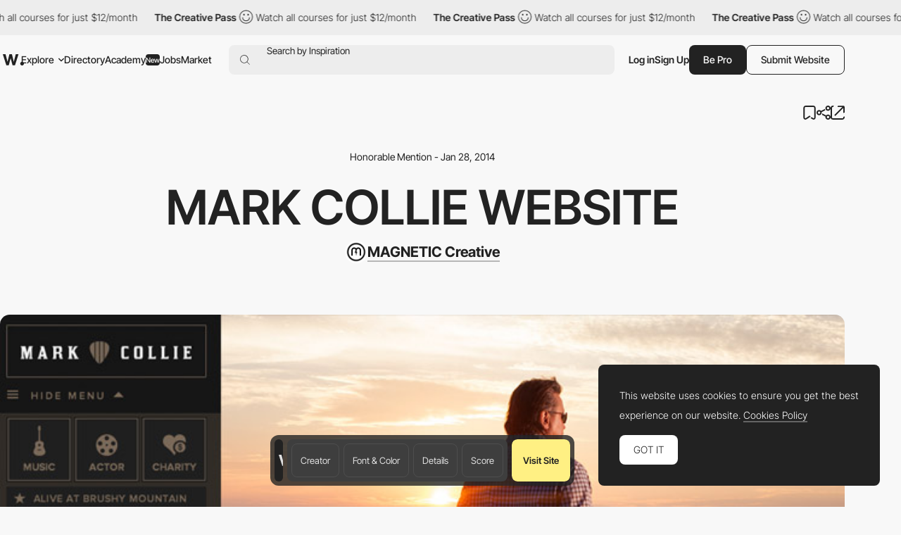

--- FILE ---
content_type: text/html; charset=utf-8
request_url: https://www.google.com/recaptcha/api2/anchor?ar=1&k=6LdYct0kAAAAAHlky5jhQhrvSRt_4vOJkzbVs2Oa&co=aHR0cHM6Ly93d3cuYXd3d2FyZHMuY29tOjQ0Mw..&hl=en&v=PoyoqOPhxBO7pBk68S4YbpHZ&size=invisible&anchor-ms=20000&execute-ms=30000&cb=lx5m0j67rbu2
body_size: 48758
content:
<!DOCTYPE HTML><html dir="ltr" lang="en"><head><meta http-equiv="Content-Type" content="text/html; charset=UTF-8">
<meta http-equiv="X-UA-Compatible" content="IE=edge">
<title>reCAPTCHA</title>
<style type="text/css">
/* cyrillic-ext */
@font-face {
  font-family: 'Roboto';
  font-style: normal;
  font-weight: 400;
  font-stretch: 100%;
  src: url(//fonts.gstatic.com/s/roboto/v48/KFO7CnqEu92Fr1ME7kSn66aGLdTylUAMa3GUBHMdazTgWw.woff2) format('woff2');
  unicode-range: U+0460-052F, U+1C80-1C8A, U+20B4, U+2DE0-2DFF, U+A640-A69F, U+FE2E-FE2F;
}
/* cyrillic */
@font-face {
  font-family: 'Roboto';
  font-style: normal;
  font-weight: 400;
  font-stretch: 100%;
  src: url(//fonts.gstatic.com/s/roboto/v48/KFO7CnqEu92Fr1ME7kSn66aGLdTylUAMa3iUBHMdazTgWw.woff2) format('woff2');
  unicode-range: U+0301, U+0400-045F, U+0490-0491, U+04B0-04B1, U+2116;
}
/* greek-ext */
@font-face {
  font-family: 'Roboto';
  font-style: normal;
  font-weight: 400;
  font-stretch: 100%;
  src: url(//fonts.gstatic.com/s/roboto/v48/KFO7CnqEu92Fr1ME7kSn66aGLdTylUAMa3CUBHMdazTgWw.woff2) format('woff2');
  unicode-range: U+1F00-1FFF;
}
/* greek */
@font-face {
  font-family: 'Roboto';
  font-style: normal;
  font-weight: 400;
  font-stretch: 100%;
  src: url(//fonts.gstatic.com/s/roboto/v48/KFO7CnqEu92Fr1ME7kSn66aGLdTylUAMa3-UBHMdazTgWw.woff2) format('woff2');
  unicode-range: U+0370-0377, U+037A-037F, U+0384-038A, U+038C, U+038E-03A1, U+03A3-03FF;
}
/* math */
@font-face {
  font-family: 'Roboto';
  font-style: normal;
  font-weight: 400;
  font-stretch: 100%;
  src: url(//fonts.gstatic.com/s/roboto/v48/KFO7CnqEu92Fr1ME7kSn66aGLdTylUAMawCUBHMdazTgWw.woff2) format('woff2');
  unicode-range: U+0302-0303, U+0305, U+0307-0308, U+0310, U+0312, U+0315, U+031A, U+0326-0327, U+032C, U+032F-0330, U+0332-0333, U+0338, U+033A, U+0346, U+034D, U+0391-03A1, U+03A3-03A9, U+03B1-03C9, U+03D1, U+03D5-03D6, U+03F0-03F1, U+03F4-03F5, U+2016-2017, U+2034-2038, U+203C, U+2040, U+2043, U+2047, U+2050, U+2057, U+205F, U+2070-2071, U+2074-208E, U+2090-209C, U+20D0-20DC, U+20E1, U+20E5-20EF, U+2100-2112, U+2114-2115, U+2117-2121, U+2123-214F, U+2190, U+2192, U+2194-21AE, U+21B0-21E5, U+21F1-21F2, U+21F4-2211, U+2213-2214, U+2216-22FF, U+2308-230B, U+2310, U+2319, U+231C-2321, U+2336-237A, U+237C, U+2395, U+239B-23B7, U+23D0, U+23DC-23E1, U+2474-2475, U+25AF, U+25B3, U+25B7, U+25BD, U+25C1, U+25CA, U+25CC, U+25FB, U+266D-266F, U+27C0-27FF, U+2900-2AFF, U+2B0E-2B11, U+2B30-2B4C, U+2BFE, U+3030, U+FF5B, U+FF5D, U+1D400-1D7FF, U+1EE00-1EEFF;
}
/* symbols */
@font-face {
  font-family: 'Roboto';
  font-style: normal;
  font-weight: 400;
  font-stretch: 100%;
  src: url(//fonts.gstatic.com/s/roboto/v48/KFO7CnqEu92Fr1ME7kSn66aGLdTylUAMaxKUBHMdazTgWw.woff2) format('woff2');
  unicode-range: U+0001-000C, U+000E-001F, U+007F-009F, U+20DD-20E0, U+20E2-20E4, U+2150-218F, U+2190, U+2192, U+2194-2199, U+21AF, U+21E6-21F0, U+21F3, U+2218-2219, U+2299, U+22C4-22C6, U+2300-243F, U+2440-244A, U+2460-24FF, U+25A0-27BF, U+2800-28FF, U+2921-2922, U+2981, U+29BF, U+29EB, U+2B00-2BFF, U+4DC0-4DFF, U+FFF9-FFFB, U+10140-1018E, U+10190-1019C, U+101A0, U+101D0-101FD, U+102E0-102FB, U+10E60-10E7E, U+1D2C0-1D2D3, U+1D2E0-1D37F, U+1F000-1F0FF, U+1F100-1F1AD, U+1F1E6-1F1FF, U+1F30D-1F30F, U+1F315, U+1F31C, U+1F31E, U+1F320-1F32C, U+1F336, U+1F378, U+1F37D, U+1F382, U+1F393-1F39F, U+1F3A7-1F3A8, U+1F3AC-1F3AF, U+1F3C2, U+1F3C4-1F3C6, U+1F3CA-1F3CE, U+1F3D4-1F3E0, U+1F3ED, U+1F3F1-1F3F3, U+1F3F5-1F3F7, U+1F408, U+1F415, U+1F41F, U+1F426, U+1F43F, U+1F441-1F442, U+1F444, U+1F446-1F449, U+1F44C-1F44E, U+1F453, U+1F46A, U+1F47D, U+1F4A3, U+1F4B0, U+1F4B3, U+1F4B9, U+1F4BB, U+1F4BF, U+1F4C8-1F4CB, U+1F4D6, U+1F4DA, U+1F4DF, U+1F4E3-1F4E6, U+1F4EA-1F4ED, U+1F4F7, U+1F4F9-1F4FB, U+1F4FD-1F4FE, U+1F503, U+1F507-1F50B, U+1F50D, U+1F512-1F513, U+1F53E-1F54A, U+1F54F-1F5FA, U+1F610, U+1F650-1F67F, U+1F687, U+1F68D, U+1F691, U+1F694, U+1F698, U+1F6AD, U+1F6B2, U+1F6B9-1F6BA, U+1F6BC, U+1F6C6-1F6CF, U+1F6D3-1F6D7, U+1F6E0-1F6EA, U+1F6F0-1F6F3, U+1F6F7-1F6FC, U+1F700-1F7FF, U+1F800-1F80B, U+1F810-1F847, U+1F850-1F859, U+1F860-1F887, U+1F890-1F8AD, U+1F8B0-1F8BB, U+1F8C0-1F8C1, U+1F900-1F90B, U+1F93B, U+1F946, U+1F984, U+1F996, U+1F9E9, U+1FA00-1FA6F, U+1FA70-1FA7C, U+1FA80-1FA89, U+1FA8F-1FAC6, U+1FACE-1FADC, U+1FADF-1FAE9, U+1FAF0-1FAF8, U+1FB00-1FBFF;
}
/* vietnamese */
@font-face {
  font-family: 'Roboto';
  font-style: normal;
  font-weight: 400;
  font-stretch: 100%;
  src: url(//fonts.gstatic.com/s/roboto/v48/KFO7CnqEu92Fr1ME7kSn66aGLdTylUAMa3OUBHMdazTgWw.woff2) format('woff2');
  unicode-range: U+0102-0103, U+0110-0111, U+0128-0129, U+0168-0169, U+01A0-01A1, U+01AF-01B0, U+0300-0301, U+0303-0304, U+0308-0309, U+0323, U+0329, U+1EA0-1EF9, U+20AB;
}
/* latin-ext */
@font-face {
  font-family: 'Roboto';
  font-style: normal;
  font-weight: 400;
  font-stretch: 100%;
  src: url(//fonts.gstatic.com/s/roboto/v48/KFO7CnqEu92Fr1ME7kSn66aGLdTylUAMa3KUBHMdazTgWw.woff2) format('woff2');
  unicode-range: U+0100-02BA, U+02BD-02C5, U+02C7-02CC, U+02CE-02D7, U+02DD-02FF, U+0304, U+0308, U+0329, U+1D00-1DBF, U+1E00-1E9F, U+1EF2-1EFF, U+2020, U+20A0-20AB, U+20AD-20C0, U+2113, U+2C60-2C7F, U+A720-A7FF;
}
/* latin */
@font-face {
  font-family: 'Roboto';
  font-style: normal;
  font-weight: 400;
  font-stretch: 100%;
  src: url(//fonts.gstatic.com/s/roboto/v48/KFO7CnqEu92Fr1ME7kSn66aGLdTylUAMa3yUBHMdazQ.woff2) format('woff2');
  unicode-range: U+0000-00FF, U+0131, U+0152-0153, U+02BB-02BC, U+02C6, U+02DA, U+02DC, U+0304, U+0308, U+0329, U+2000-206F, U+20AC, U+2122, U+2191, U+2193, U+2212, U+2215, U+FEFF, U+FFFD;
}
/* cyrillic-ext */
@font-face {
  font-family: 'Roboto';
  font-style: normal;
  font-weight: 500;
  font-stretch: 100%;
  src: url(//fonts.gstatic.com/s/roboto/v48/KFO7CnqEu92Fr1ME7kSn66aGLdTylUAMa3GUBHMdazTgWw.woff2) format('woff2');
  unicode-range: U+0460-052F, U+1C80-1C8A, U+20B4, U+2DE0-2DFF, U+A640-A69F, U+FE2E-FE2F;
}
/* cyrillic */
@font-face {
  font-family: 'Roboto';
  font-style: normal;
  font-weight: 500;
  font-stretch: 100%;
  src: url(//fonts.gstatic.com/s/roboto/v48/KFO7CnqEu92Fr1ME7kSn66aGLdTylUAMa3iUBHMdazTgWw.woff2) format('woff2');
  unicode-range: U+0301, U+0400-045F, U+0490-0491, U+04B0-04B1, U+2116;
}
/* greek-ext */
@font-face {
  font-family: 'Roboto';
  font-style: normal;
  font-weight: 500;
  font-stretch: 100%;
  src: url(//fonts.gstatic.com/s/roboto/v48/KFO7CnqEu92Fr1ME7kSn66aGLdTylUAMa3CUBHMdazTgWw.woff2) format('woff2');
  unicode-range: U+1F00-1FFF;
}
/* greek */
@font-face {
  font-family: 'Roboto';
  font-style: normal;
  font-weight: 500;
  font-stretch: 100%;
  src: url(//fonts.gstatic.com/s/roboto/v48/KFO7CnqEu92Fr1ME7kSn66aGLdTylUAMa3-UBHMdazTgWw.woff2) format('woff2');
  unicode-range: U+0370-0377, U+037A-037F, U+0384-038A, U+038C, U+038E-03A1, U+03A3-03FF;
}
/* math */
@font-face {
  font-family: 'Roboto';
  font-style: normal;
  font-weight: 500;
  font-stretch: 100%;
  src: url(//fonts.gstatic.com/s/roboto/v48/KFO7CnqEu92Fr1ME7kSn66aGLdTylUAMawCUBHMdazTgWw.woff2) format('woff2');
  unicode-range: U+0302-0303, U+0305, U+0307-0308, U+0310, U+0312, U+0315, U+031A, U+0326-0327, U+032C, U+032F-0330, U+0332-0333, U+0338, U+033A, U+0346, U+034D, U+0391-03A1, U+03A3-03A9, U+03B1-03C9, U+03D1, U+03D5-03D6, U+03F0-03F1, U+03F4-03F5, U+2016-2017, U+2034-2038, U+203C, U+2040, U+2043, U+2047, U+2050, U+2057, U+205F, U+2070-2071, U+2074-208E, U+2090-209C, U+20D0-20DC, U+20E1, U+20E5-20EF, U+2100-2112, U+2114-2115, U+2117-2121, U+2123-214F, U+2190, U+2192, U+2194-21AE, U+21B0-21E5, U+21F1-21F2, U+21F4-2211, U+2213-2214, U+2216-22FF, U+2308-230B, U+2310, U+2319, U+231C-2321, U+2336-237A, U+237C, U+2395, U+239B-23B7, U+23D0, U+23DC-23E1, U+2474-2475, U+25AF, U+25B3, U+25B7, U+25BD, U+25C1, U+25CA, U+25CC, U+25FB, U+266D-266F, U+27C0-27FF, U+2900-2AFF, U+2B0E-2B11, U+2B30-2B4C, U+2BFE, U+3030, U+FF5B, U+FF5D, U+1D400-1D7FF, U+1EE00-1EEFF;
}
/* symbols */
@font-face {
  font-family: 'Roboto';
  font-style: normal;
  font-weight: 500;
  font-stretch: 100%;
  src: url(//fonts.gstatic.com/s/roboto/v48/KFO7CnqEu92Fr1ME7kSn66aGLdTylUAMaxKUBHMdazTgWw.woff2) format('woff2');
  unicode-range: U+0001-000C, U+000E-001F, U+007F-009F, U+20DD-20E0, U+20E2-20E4, U+2150-218F, U+2190, U+2192, U+2194-2199, U+21AF, U+21E6-21F0, U+21F3, U+2218-2219, U+2299, U+22C4-22C6, U+2300-243F, U+2440-244A, U+2460-24FF, U+25A0-27BF, U+2800-28FF, U+2921-2922, U+2981, U+29BF, U+29EB, U+2B00-2BFF, U+4DC0-4DFF, U+FFF9-FFFB, U+10140-1018E, U+10190-1019C, U+101A0, U+101D0-101FD, U+102E0-102FB, U+10E60-10E7E, U+1D2C0-1D2D3, U+1D2E0-1D37F, U+1F000-1F0FF, U+1F100-1F1AD, U+1F1E6-1F1FF, U+1F30D-1F30F, U+1F315, U+1F31C, U+1F31E, U+1F320-1F32C, U+1F336, U+1F378, U+1F37D, U+1F382, U+1F393-1F39F, U+1F3A7-1F3A8, U+1F3AC-1F3AF, U+1F3C2, U+1F3C4-1F3C6, U+1F3CA-1F3CE, U+1F3D4-1F3E0, U+1F3ED, U+1F3F1-1F3F3, U+1F3F5-1F3F7, U+1F408, U+1F415, U+1F41F, U+1F426, U+1F43F, U+1F441-1F442, U+1F444, U+1F446-1F449, U+1F44C-1F44E, U+1F453, U+1F46A, U+1F47D, U+1F4A3, U+1F4B0, U+1F4B3, U+1F4B9, U+1F4BB, U+1F4BF, U+1F4C8-1F4CB, U+1F4D6, U+1F4DA, U+1F4DF, U+1F4E3-1F4E6, U+1F4EA-1F4ED, U+1F4F7, U+1F4F9-1F4FB, U+1F4FD-1F4FE, U+1F503, U+1F507-1F50B, U+1F50D, U+1F512-1F513, U+1F53E-1F54A, U+1F54F-1F5FA, U+1F610, U+1F650-1F67F, U+1F687, U+1F68D, U+1F691, U+1F694, U+1F698, U+1F6AD, U+1F6B2, U+1F6B9-1F6BA, U+1F6BC, U+1F6C6-1F6CF, U+1F6D3-1F6D7, U+1F6E0-1F6EA, U+1F6F0-1F6F3, U+1F6F7-1F6FC, U+1F700-1F7FF, U+1F800-1F80B, U+1F810-1F847, U+1F850-1F859, U+1F860-1F887, U+1F890-1F8AD, U+1F8B0-1F8BB, U+1F8C0-1F8C1, U+1F900-1F90B, U+1F93B, U+1F946, U+1F984, U+1F996, U+1F9E9, U+1FA00-1FA6F, U+1FA70-1FA7C, U+1FA80-1FA89, U+1FA8F-1FAC6, U+1FACE-1FADC, U+1FADF-1FAE9, U+1FAF0-1FAF8, U+1FB00-1FBFF;
}
/* vietnamese */
@font-face {
  font-family: 'Roboto';
  font-style: normal;
  font-weight: 500;
  font-stretch: 100%;
  src: url(//fonts.gstatic.com/s/roboto/v48/KFO7CnqEu92Fr1ME7kSn66aGLdTylUAMa3OUBHMdazTgWw.woff2) format('woff2');
  unicode-range: U+0102-0103, U+0110-0111, U+0128-0129, U+0168-0169, U+01A0-01A1, U+01AF-01B0, U+0300-0301, U+0303-0304, U+0308-0309, U+0323, U+0329, U+1EA0-1EF9, U+20AB;
}
/* latin-ext */
@font-face {
  font-family: 'Roboto';
  font-style: normal;
  font-weight: 500;
  font-stretch: 100%;
  src: url(//fonts.gstatic.com/s/roboto/v48/KFO7CnqEu92Fr1ME7kSn66aGLdTylUAMa3KUBHMdazTgWw.woff2) format('woff2');
  unicode-range: U+0100-02BA, U+02BD-02C5, U+02C7-02CC, U+02CE-02D7, U+02DD-02FF, U+0304, U+0308, U+0329, U+1D00-1DBF, U+1E00-1E9F, U+1EF2-1EFF, U+2020, U+20A0-20AB, U+20AD-20C0, U+2113, U+2C60-2C7F, U+A720-A7FF;
}
/* latin */
@font-face {
  font-family: 'Roboto';
  font-style: normal;
  font-weight: 500;
  font-stretch: 100%;
  src: url(//fonts.gstatic.com/s/roboto/v48/KFO7CnqEu92Fr1ME7kSn66aGLdTylUAMa3yUBHMdazQ.woff2) format('woff2');
  unicode-range: U+0000-00FF, U+0131, U+0152-0153, U+02BB-02BC, U+02C6, U+02DA, U+02DC, U+0304, U+0308, U+0329, U+2000-206F, U+20AC, U+2122, U+2191, U+2193, U+2212, U+2215, U+FEFF, U+FFFD;
}
/* cyrillic-ext */
@font-face {
  font-family: 'Roboto';
  font-style: normal;
  font-weight: 900;
  font-stretch: 100%;
  src: url(//fonts.gstatic.com/s/roboto/v48/KFO7CnqEu92Fr1ME7kSn66aGLdTylUAMa3GUBHMdazTgWw.woff2) format('woff2');
  unicode-range: U+0460-052F, U+1C80-1C8A, U+20B4, U+2DE0-2DFF, U+A640-A69F, U+FE2E-FE2F;
}
/* cyrillic */
@font-face {
  font-family: 'Roboto';
  font-style: normal;
  font-weight: 900;
  font-stretch: 100%;
  src: url(//fonts.gstatic.com/s/roboto/v48/KFO7CnqEu92Fr1ME7kSn66aGLdTylUAMa3iUBHMdazTgWw.woff2) format('woff2');
  unicode-range: U+0301, U+0400-045F, U+0490-0491, U+04B0-04B1, U+2116;
}
/* greek-ext */
@font-face {
  font-family: 'Roboto';
  font-style: normal;
  font-weight: 900;
  font-stretch: 100%;
  src: url(//fonts.gstatic.com/s/roboto/v48/KFO7CnqEu92Fr1ME7kSn66aGLdTylUAMa3CUBHMdazTgWw.woff2) format('woff2');
  unicode-range: U+1F00-1FFF;
}
/* greek */
@font-face {
  font-family: 'Roboto';
  font-style: normal;
  font-weight: 900;
  font-stretch: 100%;
  src: url(//fonts.gstatic.com/s/roboto/v48/KFO7CnqEu92Fr1ME7kSn66aGLdTylUAMa3-UBHMdazTgWw.woff2) format('woff2');
  unicode-range: U+0370-0377, U+037A-037F, U+0384-038A, U+038C, U+038E-03A1, U+03A3-03FF;
}
/* math */
@font-face {
  font-family: 'Roboto';
  font-style: normal;
  font-weight: 900;
  font-stretch: 100%;
  src: url(//fonts.gstatic.com/s/roboto/v48/KFO7CnqEu92Fr1ME7kSn66aGLdTylUAMawCUBHMdazTgWw.woff2) format('woff2');
  unicode-range: U+0302-0303, U+0305, U+0307-0308, U+0310, U+0312, U+0315, U+031A, U+0326-0327, U+032C, U+032F-0330, U+0332-0333, U+0338, U+033A, U+0346, U+034D, U+0391-03A1, U+03A3-03A9, U+03B1-03C9, U+03D1, U+03D5-03D6, U+03F0-03F1, U+03F4-03F5, U+2016-2017, U+2034-2038, U+203C, U+2040, U+2043, U+2047, U+2050, U+2057, U+205F, U+2070-2071, U+2074-208E, U+2090-209C, U+20D0-20DC, U+20E1, U+20E5-20EF, U+2100-2112, U+2114-2115, U+2117-2121, U+2123-214F, U+2190, U+2192, U+2194-21AE, U+21B0-21E5, U+21F1-21F2, U+21F4-2211, U+2213-2214, U+2216-22FF, U+2308-230B, U+2310, U+2319, U+231C-2321, U+2336-237A, U+237C, U+2395, U+239B-23B7, U+23D0, U+23DC-23E1, U+2474-2475, U+25AF, U+25B3, U+25B7, U+25BD, U+25C1, U+25CA, U+25CC, U+25FB, U+266D-266F, U+27C0-27FF, U+2900-2AFF, U+2B0E-2B11, U+2B30-2B4C, U+2BFE, U+3030, U+FF5B, U+FF5D, U+1D400-1D7FF, U+1EE00-1EEFF;
}
/* symbols */
@font-face {
  font-family: 'Roboto';
  font-style: normal;
  font-weight: 900;
  font-stretch: 100%;
  src: url(//fonts.gstatic.com/s/roboto/v48/KFO7CnqEu92Fr1ME7kSn66aGLdTylUAMaxKUBHMdazTgWw.woff2) format('woff2');
  unicode-range: U+0001-000C, U+000E-001F, U+007F-009F, U+20DD-20E0, U+20E2-20E4, U+2150-218F, U+2190, U+2192, U+2194-2199, U+21AF, U+21E6-21F0, U+21F3, U+2218-2219, U+2299, U+22C4-22C6, U+2300-243F, U+2440-244A, U+2460-24FF, U+25A0-27BF, U+2800-28FF, U+2921-2922, U+2981, U+29BF, U+29EB, U+2B00-2BFF, U+4DC0-4DFF, U+FFF9-FFFB, U+10140-1018E, U+10190-1019C, U+101A0, U+101D0-101FD, U+102E0-102FB, U+10E60-10E7E, U+1D2C0-1D2D3, U+1D2E0-1D37F, U+1F000-1F0FF, U+1F100-1F1AD, U+1F1E6-1F1FF, U+1F30D-1F30F, U+1F315, U+1F31C, U+1F31E, U+1F320-1F32C, U+1F336, U+1F378, U+1F37D, U+1F382, U+1F393-1F39F, U+1F3A7-1F3A8, U+1F3AC-1F3AF, U+1F3C2, U+1F3C4-1F3C6, U+1F3CA-1F3CE, U+1F3D4-1F3E0, U+1F3ED, U+1F3F1-1F3F3, U+1F3F5-1F3F7, U+1F408, U+1F415, U+1F41F, U+1F426, U+1F43F, U+1F441-1F442, U+1F444, U+1F446-1F449, U+1F44C-1F44E, U+1F453, U+1F46A, U+1F47D, U+1F4A3, U+1F4B0, U+1F4B3, U+1F4B9, U+1F4BB, U+1F4BF, U+1F4C8-1F4CB, U+1F4D6, U+1F4DA, U+1F4DF, U+1F4E3-1F4E6, U+1F4EA-1F4ED, U+1F4F7, U+1F4F9-1F4FB, U+1F4FD-1F4FE, U+1F503, U+1F507-1F50B, U+1F50D, U+1F512-1F513, U+1F53E-1F54A, U+1F54F-1F5FA, U+1F610, U+1F650-1F67F, U+1F687, U+1F68D, U+1F691, U+1F694, U+1F698, U+1F6AD, U+1F6B2, U+1F6B9-1F6BA, U+1F6BC, U+1F6C6-1F6CF, U+1F6D3-1F6D7, U+1F6E0-1F6EA, U+1F6F0-1F6F3, U+1F6F7-1F6FC, U+1F700-1F7FF, U+1F800-1F80B, U+1F810-1F847, U+1F850-1F859, U+1F860-1F887, U+1F890-1F8AD, U+1F8B0-1F8BB, U+1F8C0-1F8C1, U+1F900-1F90B, U+1F93B, U+1F946, U+1F984, U+1F996, U+1F9E9, U+1FA00-1FA6F, U+1FA70-1FA7C, U+1FA80-1FA89, U+1FA8F-1FAC6, U+1FACE-1FADC, U+1FADF-1FAE9, U+1FAF0-1FAF8, U+1FB00-1FBFF;
}
/* vietnamese */
@font-face {
  font-family: 'Roboto';
  font-style: normal;
  font-weight: 900;
  font-stretch: 100%;
  src: url(//fonts.gstatic.com/s/roboto/v48/KFO7CnqEu92Fr1ME7kSn66aGLdTylUAMa3OUBHMdazTgWw.woff2) format('woff2');
  unicode-range: U+0102-0103, U+0110-0111, U+0128-0129, U+0168-0169, U+01A0-01A1, U+01AF-01B0, U+0300-0301, U+0303-0304, U+0308-0309, U+0323, U+0329, U+1EA0-1EF9, U+20AB;
}
/* latin-ext */
@font-face {
  font-family: 'Roboto';
  font-style: normal;
  font-weight: 900;
  font-stretch: 100%;
  src: url(//fonts.gstatic.com/s/roboto/v48/KFO7CnqEu92Fr1ME7kSn66aGLdTylUAMa3KUBHMdazTgWw.woff2) format('woff2');
  unicode-range: U+0100-02BA, U+02BD-02C5, U+02C7-02CC, U+02CE-02D7, U+02DD-02FF, U+0304, U+0308, U+0329, U+1D00-1DBF, U+1E00-1E9F, U+1EF2-1EFF, U+2020, U+20A0-20AB, U+20AD-20C0, U+2113, U+2C60-2C7F, U+A720-A7FF;
}
/* latin */
@font-face {
  font-family: 'Roboto';
  font-style: normal;
  font-weight: 900;
  font-stretch: 100%;
  src: url(//fonts.gstatic.com/s/roboto/v48/KFO7CnqEu92Fr1ME7kSn66aGLdTylUAMa3yUBHMdazQ.woff2) format('woff2');
  unicode-range: U+0000-00FF, U+0131, U+0152-0153, U+02BB-02BC, U+02C6, U+02DA, U+02DC, U+0304, U+0308, U+0329, U+2000-206F, U+20AC, U+2122, U+2191, U+2193, U+2212, U+2215, U+FEFF, U+FFFD;
}

</style>
<link rel="stylesheet" type="text/css" href="https://www.gstatic.com/recaptcha/releases/PoyoqOPhxBO7pBk68S4YbpHZ/styles__ltr.css">
<script nonce="Lb7ZKonpOcnfCVx5AvgnOQ" type="text/javascript">window['__recaptcha_api'] = 'https://www.google.com/recaptcha/api2/';</script>
<script type="text/javascript" src="https://www.gstatic.com/recaptcha/releases/PoyoqOPhxBO7pBk68S4YbpHZ/recaptcha__en.js" nonce="Lb7ZKonpOcnfCVx5AvgnOQ">
      
    </script></head>
<body><div id="rc-anchor-alert" class="rc-anchor-alert"></div>
<input type="hidden" id="recaptcha-token" value="[base64]">
<script type="text/javascript" nonce="Lb7ZKonpOcnfCVx5AvgnOQ">
      recaptcha.anchor.Main.init("[\x22ainput\x22,[\x22bgdata\x22,\x22\x22,\[base64]/[base64]/[base64]/KE4oMTI0LHYsdi5HKSxMWihsLHYpKTpOKDEyNCx2LGwpLFYpLHYpLFQpKSxGKDE3MSx2KX0scjc9ZnVuY3Rpb24obCl7cmV0dXJuIGx9LEM9ZnVuY3Rpb24obCxWLHYpe04odixsLFYpLFZbYWtdPTI3OTZ9LG49ZnVuY3Rpb24obCxWKXtWLlg9KChWLlg/[base64]/[base64]/[base64]/[base64]/[base64]/[base64]/[base64]/[base64]/[base64]/[base64]/[base64]\\u003d\x22,\[base64]\x22,\x22dMOfwoPDmcKiL8OKwqHCnMKhw7vCgAPDscORBkBrUkbChHJnwq5EwpMsw4fCnHtOIcKdV8OrA8OOwrE0T8OVwoDCuMKnKwjDvcK/w6YINcKUR2JdwoBYAcOCRjEnSlcNw5s/[base64]/CEPDiMOWwp8qWUvDo8OBMiXClsKvSwjDjsKzwpBlwrjDoFLDmRFfw6swHMOYwrxPw4JkMsOxWkgRYnsQTsOWRFoBeMOJw7kTXAXDsl/[base64]/wqpFw7bCpWghUjpDYcKEXsKkZlDDt8O6w4JmAiYcw5XCscKmTcKQBHLCvMOUbWN+wqU5ScKNJsK6woIhw5IPKcONw5p3woMxwqvDpMO0LgkXHMO9Qx3CvnHCj8OXwpROwpg9wo0/w6HDosOJw5HCp1LDswXDucOOcMKdFC1mR1zDrg/[base64]/Cvk3CrRHCskV/[base64]/Cgg4fYVEiZkbCgcKOwoPCnsKtwrVkw7Q3w4rCtsOHw6ZISEDCvDjDs25QDw/[base64]/DqMOuwrDCgBPDlsOOw51XJcORcMO+XwDDhR7CgsKYK2zDqsKBfcK+KUTDkMOwCgU9w7HDsMKKAsOyZEPCn3rDpcOpwrbDshlOTVwew6oJwq8Lwo/[base64]/wo3CsgLDqV46QR/Djy3DvSlQw6ADW8KjPcOdK23DssOpwrTCucK6wovDpMO+J8KvSsO3wo1EwpPDrcKlwqA2wpbDl8K/E1XCpTMxwqfDrCLCmkXCscKHwqwdwrvCukfCtAtqOsOGw4/CtMOoHh7CrMORwpMAw7bCoxnCv8O2WcOfwo3DlsKNwrUhOMOKDsOrw5XDjxLCk8ORw7/Ci1/DmRssccOKVsK6YcKTw649wqHDuiEbBsOIw6zCgG8MPsOiwq/CtMO/CsKTw6fDmMOqw6BbT11twrk/JcK2w4LDkT8+wpnDgWPCizDDgMK6w7spYcKXwrVsIE5gw5vDkyp7W0BMbcKJVMKAKCjCmynCi0sNWygKw7vDkVoYLMKLU8OWaxbDrVp2GsKsw4cNZcOOwr1/esKxwovCjWQteVByBzYlHsKIw6bDgsOldcK2w5UVw6TChCnDhCBTw7XDm1rDjsKbwog+wrDDlFDChXFgwrsewrTDsS80w4MOw5XCrH/[base64]/CrFJvw43DlMOhwoUAwp/DrsOQwoHDsWXCon5RwrrCncKlwplCPDpWw51wwpsNw5vClmcGQVHCi2DDjDZxLQk/[base64]/CkxQZLMKOND1qA8Ovwq7Don1vwrFhcl/[base64]/SsKIwr9KwrhTJVXCg8O/YsO1HTpLGMKgGMKuwr/Ck8Otw5AcRnrCpcKawoRRQMOJw7vDiVXCjFVZwq9yw7chwojDlgxjw6XCr23ChMO4GFUIGTctw6nDmRk7wpBEZSkpZXhawok/wqDCnwDCuQ7CtXlBw7sowrYxw5VvYcO4cFzDhE3CjsK5wr1IEWx1wqHCqy11W8OzL8KrJ8OwHWEsMsKCOBdTw7gPwoxfSMKUwpzDksOAacO3wrHDsmhWaXTCnyjCo8K6UnPCv8KHHBIiPMKzwoVxIx3DoQbDpB7DpcOcFWHDtMKIw7h7DRUELnPDkznCvcO/[base64]/CpcKAK1fCh8K5w5PDiTXDncOPw7DDjcKrVcKyw7nDqyESOsOSwohMOWYTwqbDmj/DnwcfCkzCpAjCo0R8NcOYKz0UwpVRw58MwobCjTPDlQ/CrcOuTVpkZ8O5dTvDjlVQPXkgw5zDo8OsMEpXT8O+HMKbw7ouwrLDpcOWw5FkBQEPDH93M8OqZcKgVcOeHkXDsFrDlUjCtwBgGh8yw61gMVLDkWkJBcKgwrAPSMKow7dIwrJaw6/Ck8K8w6PDgDnDiVXCkDVow7VfwovDoMOyw7fCsT0hwo3DlkDCncKow6M8w7TCkULCrDZgL3ZAGU3ChcKnwpZgwqTDhC7DjcObwowwwonDkcKPFcOJLcO1NR3CgXkuw4vDsMOmwqnDh8KvQsOBCTsRwodyBhTDt8KwwqBqwpjDiG/Dp1TCj8OWY8Oww58Fwo5nYU/CjmfDuhFFUyTCq2LDksKbRATDsWkhw67Ct8OmwqfClkFvwr1/KFHDnC1dw7vCkMKUXcOISxsfP1zCgh3CvcOKwqXDr8ONw47DmMOZw5Mnw7PDuMO5AS44wowSwp3CoXbDoMOaw6REXMOTw7E+JsK0w4VywrM7CnfCvsKXEMOoCsO4wpPDhMKJwpl0YVcYw4DDmEBWSn/CpcOpAh91wpLDoMK+wrREfcOlLnhAHMKFXMO/wqnCksKqG8KKwpvCtsOoZ8KPeMOGHCNNw4w2fjI1HcOPB3hpdR7Cl8K6w7QmW0FZFMKmw47CrzkhH0NQKcKzwoLCpsOww7XCh8K1U8OHwpLDt8KRUWvCn8Oyw4fChMK0wqxLc8KCwrjCtmrDvR/CoMOew7XDs17DhVc4K2gVw58aAMOKDsOdw5xJw741w6rDp8OSw7Jww5/[base64]/KcKRZcKueMOKKQsZAGUeSsOOCjc3YnzDn2N2w6F0bwcFbcKvXn/Ck1lFwrpbw6VcalZMw4TCtsKCS0JawpFaw7pFw6zDnWTDuHPDk8OffgjCqDjClsOwDcO/w6kMRMO2BTPDvcODw4fDtnjDnEPDhVwDwpzCi03DgsOZQcO2DwlbRSrCv8KrwpQ7w61cw6Jgw6rDlMKRT8KtdsK4wolyKw5QcMO3Qmgqwo8vHQopwosKwrBAfQUmJy99wp/CpQrDr2rDmcOowpIiw6fCskPDncK8bibDi2IBw6HCqxlIPAPDryMUwrvDkgwvwoLCisOww5DDpDDCoTzCtnVReyoTw5TCqB0ewqbChsKwwpjDqgI5wqkgSBPCgSwfwpvDkcO9cx/Cs8K+P1DCvxvDr8OFw6bCu8Ozwp/DlcOaCzPCvMKuYSA2OcOHwprDlTFPWEo0NMKQGcKAMSPComLDpcOJOQHDh8KeFcOHJsKTwrhDW8OgbsOLSB1wJsOxwoxGahfDjMOWUsKZHsO3WzHChMO9w7TDssOGHHvCszROw4sowrHDosKHw6lxwpBww5DCkcOMwoU3wqAHw7QEw6DCp8Kawo3DnybDicO3PR/DgG7CmDDCoDnCnMOiFsOqW8OiwpTCrMKDQy/Ds8Ouw5QxM1LCrcO6OcKPMcO5OMO5MR7DkCrDuV7CrjdWKDVGRnh9w4MUwozDnxPDvsKuUjAnNT7DgMKFw78vw5JTTAHCoMOCwp3Dk8OAw6DChCvCvsOlw6w7wqPDm8Kpw7xxBCrDmMKpd8KYIcKlTMK6F8OqTMKNaDZiYwbCvWrCnMOpbG/Cp8Kjw63CgcOrw6PCihrCsCESw6TCnVgJAArDo2AUw6fCvH7Dv1oAcCTDoytUI8Kyw4cpBk3DvsONLMOiw4HCrcK+wrXDrcOOw6Qew5p+wpfCiHguM01zEcKvwo0Tw7dvwo5wwqbCj8OeCcKPLsOPTXx/UWlCwqVbK8OyIcOGVcKGw4Aqw4cowqrCmTpufcOAw5DDrcOhwqIlwrvCu27Di8ORbMK9BnoUcnrCqMOAw7DDn8Kjwo/CjBbDmF4Twrg+e8Kywq7DuB7CucKXZMKheCHCicOyYlh1w6HCr8OycWvClEwlwofDrn8aAU1GGFs/wpJZWiFuw7vCsDlVeU3DmlDCsMOYwoFow6jDoMO2GsOEwr06wrvCogUxwpzDiB/CpBVdw609w5tFccK1NcONZcK5w4h+wo3CvwVKwrTDj0MQw6kjwo5zDsKPwp9dPsK6csO0wrlAdcKoKTLDth/CiMOewo8iPMOXw5/[base64]/CjsK8dh8+EcOMDWoOw5zCqMOlYSF0wr49wp3DvsKkbX9oWcOqwoBcF8KFI3o2w4rDgMKYwoc2ecK+a8OAw7xqw5YfY8Oiw5wHw4fCmcO3K0bCrcK6w5tlwohEw7TCo8K+MVpFHsO2JsKICVPDhx/DjMKgw7U8w5JVwpTDmRciVFPCvsKhwoXDuMKkw4DCsCQwREUBw4sKw6PCvVlUEn3CrEnCo8OSw53CjWrCkMOzLEXCk8KndQbDiMO4wpY6ecOJw5LCpUPDpcOPA8KAZcKIwoDDjEnCiMK8a8O7w4nDuwF8w6VTScO6wpvDqUo6wr8hwojDnV/[base64]/DmcOHRmnDscOBWm0RwrvCvWcLw78PGx4dw4DCmsOkwrfDlcOmTMK2wojCq8OBAsOda8OmMsOrwpQHEMOjLcK7E8KgEUvDrlTCh3TDpcO1ETLCjsKEUFbDm8O1LMKNYcKAEsOxwrTDuhnDnsKwwpcKGsKMXsO/PxkXRsOaw4zClMKPw74dwpvDpDjChcOkJSjDmsKfd3ZKwrPDrMKfwooUwpzCnBrCpcOMw6QbwpPDt8KEbMK7w6s6UHgnMyzDuMKTE8KpwqDCnmvCmsKvwpDCvcK+w6nDuio4BT3CsAbCml0EASxrwr83EsK/JkgQw7/CohPDjHfCocK+QsKWwow8U8Oxwr3CvnrDizYcwqbCjcK4JVEhwpDDsU1gIcO3A2bDjMORBcOiwr1YwpcEwow0w4DDiBjDnsOmw7Ikwo3CicKcwpAJY2jConvDvsOtw5Rjw4/CiV/CkcOwwojCsQJaRMKRwo8mw7EXw7VzOXDDuWlTXTzCksO/wpjCviNkwqwGwpAEwrTCvcOlUsKqIHHDssKqw6jDj8OdDsKsSDPDgw58RsOzcGxKwpLCi1rDtcO0w41oBERbw5MXwrbDicOtwoTCmcOyw712ZMOPw5dywojDqcOQFcKowrRfa1XCmgnCrcOUwrrCpQFQwrYtecO6wrvDlsKLWMOfw5BVw5DCqnt2BnE/IiskYULCucOSwqpydm7DscOnGyzCu2xAwojDlsKgw5jClsK0Vi8hLy1UbGFSSAvDhcO+C1cBwovDsFbDh8OsJiNfw7onw4gBwrnCqsOTw7t/[base64]/c2fCr8KuwrpTdsKYRMKBwpIASMOxw5NpEnwFwr7DpsKCOEXDm8ODwoTDpcKAcTNzw4Z4CgFQAADDoAE2XXt4wo7DnG9mZkhqZcOjwpXDr8K/wq7Dm3peJn3CvsKeG8OFRsOhw5HDv2RJw7RHbE7DjUccwrzChS5Fw5nDkz3CkcOkUcKSw54Mw7pTwr8+wrVxwpBDw5/DrxVAMsKQKcOQXFHCgGPCvGQ4XBFPwqdkw4FKw4Ypw4g1w4DDssOHDMKKw6TCi09ww4gTw4jClnx0w4hhw6rCu8KqBgrDhENWJcO5w5Nvw58/wr7CpknDksK5w704GF0kwqUCw4t0wqAJCFwawp7DpsKpPcOhw47ClVE6wpE1AzRHw67CuMKqw6YIw5rDtRgvw6/CkB46bcO0SMOsw5PCuUNiwozDghsRMF/ChxsFw4ZGw67DhEg+wr0jLlLCmsKzw57Dp2/DqsOcw6k2d8OnM8KxdSN4wpDDiQnDtsK5bWAVVxcpPQDCjCI/T3gnw70nezc+X8K6wpgBwozCtsOSw73DlsO6WD0pwqrChsOYH2IVw5DCmX47bcKCIEt8YxrDrsOKw5PCq8OcQMORC3olwr50QxvCjsODRnnCssOWNcKCUTfCu8KALREBGcK/QlHCpMKOQsKgwqTCoAR1wpDCkmYuOMKjFsOnWkUHwrTDl3RzwqwAGjQaKF4iKcKPKGojw6o1w53DsQ4OSznCsCDCqsKcf1Qkw6VdwolEHsODLnZ8w7PDicK0wropw4nDvmDDusOxCUw/[base64]/wqjDkMObwpDDggDDnMKjw4TCmDEhGU88bj1tKMKcOlY7Wgd+CQ3CsCvDmE9Ew5TDpyE9MMOaw7AiwqXCsxfDoVLCu8KZw604CRI1F8O0dAPDncOxXTrDtcOjw712wrQSNsO+w792f8OeMxshQsOJw4bCrxpOw47Crx/DiFbCt2rDosOjwoB7w5XCnwbDoyldw50owp3CtcOswrcQNgrDl8KHRRpcUXVNwoMzOWXCiMK/Q8K1GXFIwodiwrpnHsKUSMOTw5bDjMKZw7rDvy4kbcONMlDCoU5eOTABwq9ET3EIUsKxLG1bU3pMeSdyFx0vO8OeMChBwobDjlXDrMK5w58ow5bDux7Dql5ufMK2w7HCvFlfIcK5Pk/CtcO+woQBw7TDmncGwq/[base64]/DjwoCLMKHwpHDr8O4bG/CrH1Qwrohw75mwpDDgTM+D1HDpcOJw5Ezwr7DpsOywoRLRg1qwpLDh8KwwrDDvcKqw7sISsOSworDqMKTXcKmMMOqOkBZLMOEw5LCviYOwr3CokMzw45kw5/[base64]/Cg2LCkg/[base64]/Cgm7CqcOlN8ODB8ONZkpjwrBlasONFcOVCcOsw4fCuXTCv8K6wowSfsO2HU7CoURzw4VOU8ObaHtcQMOkw7dVFnjDunHDnXfCgTfCp1JawpAmw4rDryfCqhlWwop6wp/CpAzDjsO6VEbDnFLCncOAwqnDsMKJGUDDosK7w68Nwr/[base64]/[base64]/w4UHwr/CusOnw4p2J8K/ZMOTw4HDgMKma8KvwrrDnFzCql7ChDDChVFWw4xcesKAwqpOZ2wHwpPDgmNnbB7DgB/CrcOoXGJ2w5PDsD7DmGtpw75RwpbDl8O6wpJlY8KXD8KHQMOYw6g3w7TCuzY4H8KBN8KKw67CnsKUwq/Dp8KVccK2w5fCrsONw4/Cm8KMw6YAwqlxQDoUJsKrw5/[base64]/DpGHCpHpCUsOgwoAUAxnDkyBWUMOKw7zDgRUhwoHCscO3ZAHCij3DrcKNXMKsO2LDh8O0RzEDXjYoWlVywoXChjfChBd9w7rCvyzCgWV/[base64]/DiEzDlUTCvMKEwrzCgsKTw4cWScOgwpfCil/[base64]/LsKkw4wLdnDDtcKKdMK4FsOFRTvCpTPCnijDp0nCgMKEPcOhcMOPJALDohzDoFfDlsOEwpvDs8K/w74iCsO4w45GHjnDgm/DiU3CoF7DhQsUQwbDhMOUw5PCvsKxwofDgD5tE0vDk21hX8Ojw4vCs8Ktw5/Chx/DqEsZfHxVMmshdG/DrHbDh8KJwrDCgMKFGMO0wrPCvsOTY33CjVzDs0PCjsO0LMO+w5fDlMKGw53Cv8KkJTkQwpR0wqHCgl91w6HDoMO2w6wzw7xswrfCoMKaXwnDrknCu8Ozw58rw4k0S8KAw7PCvWTDn8Ojw7TDtMOUeRDDs8O7w7LDrhXCrsKUfjfCijQjw77CosOrwrUVAcK/w4DClGMBw598w6DClcOrbsOEDhzCpMO8QWDDlFcbw5fCoTcZwp5yw4tSRV7CmWNRw6kPwpkPwrhuwrpiwqZMNmDDnGHCocKFw6LCi8KNw5kIw4FDwoAWwoXCpsOXK282w7NgwqotwoTCtC7DjsKyccK+F3/CsC8yW8KaBXJ0c8Owwp/DnATDkS8Iw6s2wrLDs8K1w44jesKaw6BRw4xeMCkVw6tsBnQ0wqvDjRPDv8KZH8KCLsKiB30AAgZjwoHDjcOPwoBEAMOiwrwywoRKw5XChMOKDxhuMW3ClsOEw4PChEXDqsOebMOpCcOFAT3CjMKwR8OzR8KffyjDoDgcKnHCgMOFL8Kjw4PDlsO8CcKVw5NRw7xBwp/[base64]/DoTdGwrwic8KJVlUiYMK2w53Dv1nCkzU/wqvCvHzDgsOgw5zDsgfDq8KWwo7CsMOrfcO/DnHCk8OAPcOpGkJpXHFebwbCj0Rlw7/Co1nDp3XDmsOBWMOxKE0jKXzDs8K9w4plJwLCh8Odwo/DmcKrwoADdsKowoFuZ8KkKMO+XMO3w77DmcKbAVTCiB98HQsZwrQHRcO7RipxTsOGwrTCq8Ouwr1hGsO+w5rDsgcMwrfDmMOLw4rDicKowod0w5PCsX7DqxbCncK6wrLCocOqwrXCpsOTwpLCv8ObRSQtH8KBw7FWwpt5UG3CglTCh8K2wq/Dh8OHNMKUwr3CqcO5CREzUQV1cMK3aMKdwoXDm27Dl0JJwpnDlsKRwprDqH/Di1fCm0fCnyXCjDs4w74Yw7gVw7ZTw4HDqjUVw6Bow7nCm8OPBMKyw58jcMKPw57ChH7DmkUCQVp+OsOfVHHCh8K7w65/XmvCp8OEL8OWABtzwoFVHCh7J0QdwpJXcWQGw7smw7NgYsOwwolMeMOWwrDCpH57SMKlwofCtsOHScO2Y8Oib1vDt8KkwrIzw4dcwrl4QsOuw4lIw6LCi8KnPsKEGkXCusKywrLDhcK+bMObIsObw50Ww4McTEQSw4vDi8OGwr3CrQbDncO9w5J/w5rDvEDDnho1D8OUwqjDihFgL3DDmHRqPcK1McO5H8K8IXzDgj9owqzCi8OcHGnCsUo6I8OKGsKzw7wEU1fCoz1WwojDnhFkwrrCkyIRcMOiFsOqMSDCh8OcwoTCtH7DoylyJcKsw5zDmsO4Cx3CosKrC8Omw4Yhf2PDvXQVw4/DrHUzw4xvw7Z1wqHCscKywrTCshUbw5TDtSU5OsKUJS4JVsOXP2ddwoQAwrEwKR3DslnCjMOWw6Z6w6/DnsO5wpRcw7V5w7gFwpnCjcOTM8OpEA8ZNHnCusOUwqgNw7zCj8KcwqErDS9PXBYfw7x8C8KFw6w2PcKFNRgHwqPCkMK/wobDhVNfw7tQwoTChk3DtCFTd8O5w6TCj8KRwqtcMB7DvwXDkMKdwqlzwqUgw7JCwqM+wrEPJlPCozsHJWQEb8OJcnvClsK0IXHChjQ1FVRow4wswpXCoGslwpwEAxvCmjJJw4nDuy4sw4nDilbDjQBcJsOlw4LCpXoXwpTDkWoHw7V/I8K7YcKnbMOeKsK8MsKdB2Rzwrldw4jDliEFFT4CwpjCqcKuchdbwqrDqG4dw6o/woTCsXTCmBLCqxzDgcKzSsKmw511wrQWw5A6IMO1w6/CmFkBcMO7QWLCiWTDk8O8VzXDsjhnZWRpZcKrBg0jwq8iwqbCrFZuw6vDs8Kww4bCgTUXE8K9wrTDusOtwq9/woAjCSQSfD/[base64]/[base64]/Cn8KCw7xIdw5vwrwhK8KjRg/[base64]/wrdOa8KhLMONRMO6SBojdMO4w47CkGsnw7I+G8KNwpk7UX7CkcOUwobCgsKGT8OZa3TDozlswrEYw5dDfTLCgcKyH8Oow50ufMOERmHCjsOcworCoAZ5w6JafsK1wrdbYsKSNWRFw4piwp3DiMO/wrNlwp4cw6AhX1DClsK6wpXCl8O3wq8tBMOtw7/DnlQWwpfDnsOOwoTDnhI2E8KMw5AmHjpbKcOfw4/DtsKqwr5aRgBdw6c+w7PCvy/[base64]/DgcOlPsKCw6DDg3FKGcKySsKQeUXCpXRSwotFw6vCn2QLbx1Qw6rCnGYEwpZbGsOlI8OhRgRQKmNBwpTCmyN/[base64]/CtcORw63CnMK8w4puZMKdV8K/woPDnj/CiMKSwoE/Cgsib2LCpsKlQGJtM8KcS2zDiMOKw6HDt0INw4zDjlbCsnPDgB5VAsKlwoXClHpdwqXCg3FCwrHCmkfCuMKKPkABwp7Do8Kuw73DgVTCk8O7H8OoVSslND9wZcOjwq/DjnxQbSnDs8OKwrrDscO9VsKtw4IFMwLCi8OafQFEwqvCv8Odw6Jswrwpw6jCgMK9c2EaUcOlQ8Oqw4/CksOIR8OWw6U9PcK0wq7DqydDVcOCNMOiC8OMdcKncCfDvsOja1tzIABlwqsMODxeYsKywp1cXipMw5sMw5vCqhPCtVRWwpl/[base64]/CnMKsw4nCg2IKc8KEwqwJFRTDvRI5BMOPfcKpwoIdw6Z4w7QfwpnDr8K2V8O/e8KYw5bCu0jDlnkawqLCqMK3GsOjScOkCcOTT8ORCcOERMODfHFcRcK7eARsN1YxwrM5PsObw4rDp8K4wrvCnlbDtBLDtMKpYcObZzFEwqM9URx4HMKSw4cyQMOkw7HCl8K/K0kwBsKWwp3CgxFBwr/DhF7CohUlw7VJOyQowp7DpmtaXTjCsy1Iw77CjTPCq1FUw7EwSsOZw5zDvBzDg8KKwpQxwpzCtm5nw5NRVcObRcKLAsKneG/[base64]/CmQA0VMOdwrtyX8OqO0DCuXTDgGgVXMKneHLCly5XAcKTPMK/wp7CswbCv1U/wpMyw49Pw51iw77DtsOLw6rChsOiaiLChAU0eTtZKwxawptRwqRywpx+w70jDwzCk0PCrMKUwolAw6VSwpDDgGEew5nCgxvDqcKswp/ChnTDrzHCqMOjHWZBd8OJw4tKwpfCtcOhw40gwrZ+wpUOR8OhwqzDpsKOC0rCq8OqwrIVw5/DljEjw6vDn8KlAGwfWjXCjBZDJMO9cHjDsMKswqbCmgnCq8KIw5fCmcKawrc+ScKMQ8K2D8OdwqTDkE5GwqRZw6HCi0Q6VsKiRMKLRBrClXc+IsKxworDhMOzEBcgAW/CrGLCqCDDmmI+HsKhZMOjXXrCsUvDpi/DhUbDmMOwRsOhwo3CocOxwolHIzDDs8OYCsOTwqXCusK3HsKDaCZbRHHDtcO/M8OMGHACw7NkwrXDiSs2wo/DpsKWwrAyw6YEVzoZKgVswq41worCo1UtW8O3w5rCvC4FDAPDnSB/A8KUKcOxUibDo8O0wrU+DMKVAgFTwrI9w7zDu8OyNSPDp2fDj8KQB0gmw7vCqcKvw5bCl8OIwpfCmlMbw6zCrzXCqsO5Gld/bRkQwpDCucOBw4zCn8Kiw65oLERMCnYIwr7DiBbDtEXDu8OnworDiMKDd1rDpDHChsO6w4zDqsK0wr8vTibDkxlIKi7CmcKoRUvCoAvCssOfwr7DoxQ1fWtxw6TDiSbCgU15bmU8w7jCrQ9xYRZdOsK7NsOTJg3DsMKUZsOkwrICejs/w6nCg8KCfMK9Lg5UR8KLw7/Djg/CuXhmwqPDucOMw5rCicObw5vCocKFwqQYw5/CmMKxIsO/[base64]/ChsOfVTABdMOiQwcCw6tOw6JJVwQoS8OaQzNAWcK9OQ/DnFLDlcKxwrBHw6zCncKfw7vDkMOhS1Yxw7V2MsKRXSbDpsOew6VobQlOwr/ClAXCsRA6J8OPwolyw70US8KDUcKjwqvCglltKixRUjDDr13Cpm7CjMODwp3DsMOKG8KsClhLwp/[base64]/[base64]/[base64]/CrMKTHAHDsMKCdnwODsOtP8OSwqnDvCDDosKMw7vDtcOOwpPDr19nEwg8wqEdeD7DucKqw4gTw6sXw40UwpnDhsKJEwEFw45zwqvCq0PDosO/P8O2EMOQw73DgsOAT1snwqo3HC0BWcOQwoLCnDnDl8KMwo8nV8KlAiA5w5bDmG/DpC3CinfCjcO7woBwVMOlwoXCscK3EMK/w7h3wrXCtDHDuMK7KMKMwrYCwqNobRc4wrzCgcOVZG1Rw6U4w63CnCdfw5oFSyZvw6B9w7nDj8OhZEo7aFPDrsOfwqYyAcKKwqfCoMOHQcKGJ8O/[base64]/[base64]/wpzCo1rDicO3MhQGTsKbC1hnfQB8dUfDrSU9w6PCl3QsIcKJV8O3w4PCjF/Cnk82woUbZ8OxFQZGwq9yM1zDmsOtw6xYwpB/[base64]/CmAh8wpcswp/CnmBhPkwBUsKtO2gbacOxwoUewrgmw5AWwpwcMjnDgwYre8OBc8KUwrrCm8Ogw7nCm28URMO2w4UIWMOnC0QIblU7wo8NwpVjwpLDj8KsOMOrw4bDncO6HTU8DG/DjMOIwro5w7F4wp3DmmfChsKBw5d9wrjCunrCrMOCEBQxBHvCgcONdTA3w5XDrxDCgsOkw5FvOUwkw7MbK8KfGcOXw7Esw5ojXcKiwozCnMKTI8Otwrl4KnnDvW1tRMKofR3DpSIpwrTCoFolw4NfF8KzbGbCtwTDq8KYQFTCmg16w6F7CsKzK8KULVJiTg/[base64]/YmbDhyoFwqkrMMKGw4LCvsOjw7JlwpgIwqEXWBDDhV/CoyEhw6TDr8OsZcOPCFgAwpAPwpvCisKtwqDDgMKIwrvCmcK8wqN1w4kaInM0wqIGX8OOw67DmSxiKigiXcO8wprDv8ObG2fDvm/DkixZR8KtwrbDl8ObwpnCmxprwrXCisKdKMOgwrEzbQbChsO1RD81w4vDrh3CrjR3wpVFBhceRlHChUbCjcOyWynDjMOPw4dTfsOGwqbDgMKkw5LChsKPw6/Cp3PDnX3DisO5fn3CqMOHAjfDu8KKwpPCsmfCmsKHGgTCnMKtTcKiwozCkAHDgC1jw5UucGvCusO4O8KYWcOJRsOHWsKtwqA+eVXDtA/[base64]/CuiNRwqXCl8KrTsORwr7DqMKWw5UMVHnCjh3CncKxwq7CpisEwrAHe8OWw7nCp8O3w7DCjcKMA8OeBsK/w7vDusOpw4/[base64]/DkjEWScKew7TCmg3DvsOuSkQewq4owrI0wr5ZEl0Vwotww7nDi2l4XMOOf8OLwrREcBoiAErCoh4nwp3Di0LDgMKWcETDrMOPDsK4w5PDicOSDMOSFMOWPH7Cg8O0LSxAw5w4XMKPYcO/wq/DsAA/LHjDmhchw69ywq4GeQ0yGMKYXMK9wocFwr0pw69Hf8Knwq9gw5FCHcKRT8K/wpgyw5jCgMKyZAJEQ2zCrMKVwpTClcOxw5TCgsOCwqNPfC/[base64]/DpSBiVsOsCB8gB8O0IHTCm2jCqXAiw5N7w7/[base64]/[base64]/[base64]/DmBbDq0zCp1IpX2/Cs07DqXRVAmZHTsOOQMOHw4kyH1LCvRlgAsKhNBZSwqYVw4bDisK/[base64]/CnzPCicOKRsKWw4wtYhnDqsKuNGwCw4/[base64]/[base64]/[base64]/DnsO/wrtzI8OjJcOKf8OcQcK7wqoyw4F3LcOsw4oJwq/DsmEOCsKdR8O6O8KpEVnCjMKDKhPCn8K6wprDq3zCgHQIf8ODwojDiiINKiJiwqXCsMKNwoMnw448worCnzkvw5LDgsOswo8IBCrDuMKEJBBoNX3CuMKZw485wrBEE8KhCEPCnkJlRsKtwqfCilJePlg6w5XClBNdwr0twoLCv2/DlENVNsKBTwXDnMKhwrMXQjvDox/CgTxOwpjCpsKEKsOSwp94wrnDmcKCRCk3P8KQwrXCrMKFK8KIWgbDmnE3RcKTw4LCjBZSw6kwwpcbWmvDr8OhVB/[base64]/CoTh5CUnCvsOww7Icwp/[base64]/DpiUgwrXDjMOkVMKtwo9rdcOQNMK3AsO1T8OWw47Dr1vDr8KaLcOIZzrDqV3DkGB2w5p0wp/CrXnDvWDDrMKXdcOAMh7DucO9D8KsfsOqaDrDj8O5wpXDrHlyXsOPKsKqw5DDvD7DlcO6wpXCjcK2R8Olw6TDoMO1w5fDnj0kOMKTSMOIACoQY8KmaHjDjxrDqcOAesKaesK2wq7ClcKyIy3Ct8KOwrHCljRXw7LCtBA+TsOCcT9BwozDuwjDscK0w7PCp8Okw7E/JsOuwpXCmMKFEMOLwrA+wrjDpsKVwqHCnMK0Fhw1wqIyaXfDpUfDqnbCiDjDv3jDqMOSakoLw6bCgFnDtHohSCPCisOaPsODwrrCkMKSY8ORwrfDm8Krw6ZefFcIUUkxQw4zw5rDm8O/wrPDr0k/Www8wp3CmypzSMOhTXd5SMOnPA0yVXPCvsOvwqosOHXDqEjDunPCosKOYsOsw6UeV8OEw6nCpW7CiR/CmzjDosKQUXM9wphHwqXCt0bCiB4Fw4ZqEyojcMK1L8Ovw6XDo8OrZnjDvcKPYsORwrQqU8Kvw5B0w7zDjzNTWMKrXjRaU8O2wod2w5vCjybCi2E2EHzDt8KTw4wYwo/ConbCjMKmwph3w6dcAH3DthFlwonCt8K0DsKiwr9cw4xMJ8O/[base64]/DiQYowq8Mw70bT8OxwpQYdChlwobDpi3DlcOLScKsPFLDosKHw53Dp3sfwoUHYcOvw50pw4FXBMO1VMOewrtpIHMoE8Ozw79bYsKyw5/ClMOcM8KbOcO3wofCqkgMOwAqw5VqdlzDtXvDpylSw4/DjFJ/JcObw7jDtMKuwq9iw5vCnVdREsKKDMKGwqFIw5fDjcOcwq7DosK3w6DCqMKoZ2rCjCd3YsKcHWZ5YcKMKcKwwrnDjMObbBXCrirDngPCvRhIwopBw7wcOcKWwr3DoG4VEEVmw58KEjoFwr7CgUd1w5I6w4B7wpowG8KESiouwrPDhx/CnMOawpjCgMO3wqtRAATCqBo/w4rCncOXwrYrw4AuwqzDskPDpVPCg8K+ecKGwrc1Rjh4dcOFe8KVKgJtfmF2UcOIMsOPWsOVw712DAdswqXDrcOhd8O4OMOmwpzCnsK5w5zCn2PDsytcbMO2dsKZEsOHVsOXHcKNw74Cwpxcw4jDh8OyS2t8dsK5wonCmy/DmwZ0McKNQTctCBDDo2EkQEPDviPCv8Orw4/CpgF5w5DCiGs1bmkmWsO4wooWw7V6w6wBFUfCpgV1wp9qOlvCqjzClQbDrsK8w4TChjNuGsO/wrPDisOZXUERTG9Owq8la8OcwoLCnkFawqZ8aTs/[base64]/AsK+a8O/dsKUwophw7dLw6QmbMOPw5N9DcOoT01rc8O+wrgww5vDny9pUwdmw6FtwqvCjBNNw5vDmcO9RgsyWsKyJ3nCgz7ClsKpe8OGLHbDqkPDgMK5c8K1wq1rwoLCucKFDE7DrMO4FG4yw742bGXDuE7DolLCg2/CmkFQw4J/[base64]/CjWfCgVVqU3vCswrCtRJ2ZMOTw5kFwqJNw5snwqkKw496W8O4MiXDlUBjVMKMw4QrYSBUwqJVGMOyw5Jmw7bCisK9wr5OJsKWwoMYEcOewrnCqsKywrXCim9uw4PCii4yWMKiCMO1HMKvw6ZMwrQSw5R+VnrCusOXFnXCqMKmNUt9w4bDjCsyey/DmsO/[base64]/[base64]/w5snVMKZwq3CtjTDvGAoRFt/[base64]/O8KCcMKLw4d6wovDg8O1wro+w7/CrsKYwqDCnybDtBFaVMOSwrodPGzCoMKiw4vCocOMwonChBPCjcOfw4fCoCvDvcK2wqvCn8Kdw6hsPRpTIcOJwoxAwqJyNMKzDhg4QMKJJGjDh8OtEsKMw43ChwjCpxpaf2V7wrzDjywCQEvCqsKjEAjDk8OBwol/[base64]/KWDDlsOZw5kBw5vCtBxuwqNzLsKwwobDq8KwTsKDwqLDhcKEw40yw4wpCUkxw5IoeCnDlGHDncOfSw7DlU/CsEF6AcKuwozDkGtMwqrCnsOmfEkuw5/Cs8OLfcOXcBzCjhDDiU89wohOaijCj8OzwpQif1DDiznDvsOsLETDhsKWMzVGJMKkNjxGwrnDmcOaWG41w5l2VS8Zw6MIUVg\\u003d\x22],null,[\x22conf\x22,null,\x226LdYct0kAAAAAHlky5jhQhrvSRt_4vOJkzbVs2Oa\x22,0,null,null,null,0,[21,125,63,73,95,87,41,43,42,83,102,105,109,121],[1017145,246],0,null,null,null,null,0,null,0,null,700,1,null,0,\[base64]/76lBhnEnQkZnOKMAhk\\u003d\x22,0,0,null,null,1,null,0,1,null,null,null,0],\x22https://www.awwwards.com:443\x22,null,[3,1,1],null,null,null,1,3600,[\x22https://www.google.com/intl/en/policies/privacy/\x22,\x22https://www.google.com/intl/en/policies/terms/\x22],\x22VUeBk6gXngM8wOzvKncM7nYf3uKSldgI9lieyTqOCE0\\u003d\x22,1,0,null,1,1768898210624,0,0,[114],null,[137,179,210,168,155],\x22RC-iLkfP5wVQAmL2g\x22,null,null,null,null,null,\x220dAFcWeA4u6FjfxZHPiL1Zovgaf2TxLJec6NNrUgq3jx8pzTKB6Q1TPtV1U9hDm15gtInBqns33LbAmHmYLs3MQWtYJo00h5gc8Q\x22,1768981010789]");
    </script></body></html>